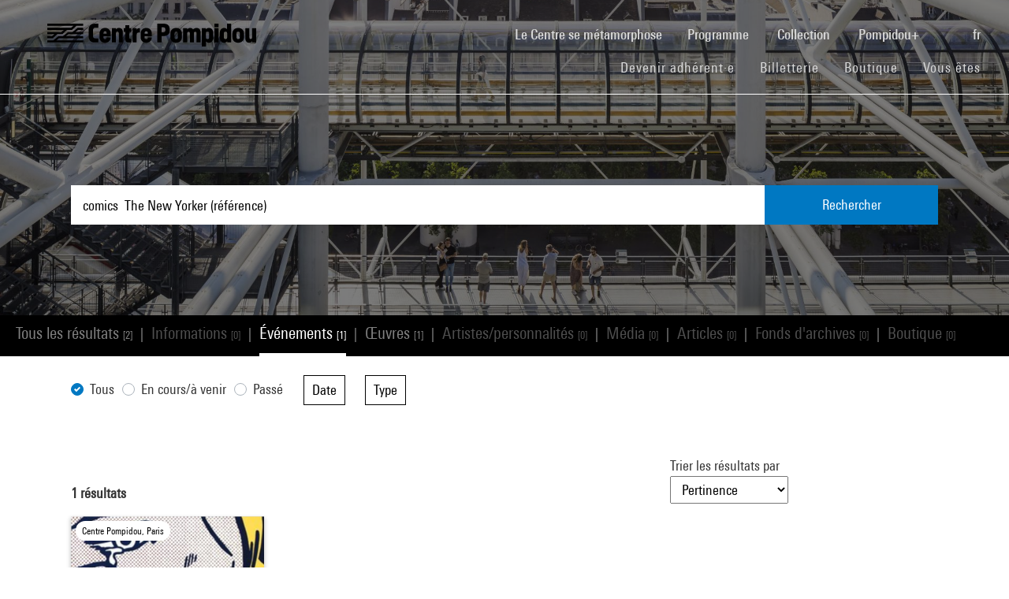

--- FILE ---
content_type: text/html; charset=utf-8
request_url: https://www.centrepompidou.fr/fr/recherche/evenements?terms=comics%20%20The%20New%20Yorker%20%28r%C3%A9f%C3%A9rence%29
body_size: 11080
content:
<!DOCTYPE html>
<html dir="ltr" lang="fr-FR">
<head>

<meta charset="utf-8">
<!-- 
	Based on the TYPO3 Bootstrap Package by Benjamin Kott - https://www.bootstrap-package.com/

	This website is powered by TYPO3 - inspiring people to share!
	TYPO3 is a free open source Content Management Framework initially created by Kasper Skaarhoj and licensed under GNU/GPL.
	TYPO3 is copyright 1998-2026 of Kasper Skaarhoj. Extensions are copyright of their respective owners.
	Information and contribution at https://typo3.org/
-->


<link rel="shortcut icon" href="/typo3conf/ext/piazza_base/Resources/Public/Icons/favicon.ico" type="image/vnd.microsoft.icon">
<title>Recherche - Centre Pompidou</title>
<meta http-equiv="x-ua-compatible" content="IE=edge" />
<meta name="generator" content="TYPO3 CMS" />
<meta name="viewport" content="width=device-width, initial-scale=1, minimum-scale=1" />
<meta name="robots" content="index,follow" />
<meta name="twitter:card" content="summary" />
<meta name="apple-mobile-web-app-capable" content="no" />
<meta name="google" content="notranslate" />

<link rel="stylesheet" type="text/css" href="/typo3temp/assets/bootstrappackage/fonts/34b6f09d2160836c09a63c8351093eadf788ed4cb9c6c596239ff2ffe69204f8/webfont.css?1768562882" media="all">
<link rel="stylesheet" type="text/css" href="/typo3temp/assets/compressed/merged-8d450943891b428bc890ef066b869592-49283bfc70c2e5399ad305326b803c45.css?1768243725" media="all">

<link rel="stylesheet" type="text/css" href="/typo3temp/assets/compressed/merged-8782a15b0a909e6e532ccfadaebd6779-5d913f5a0678ee95cece4ced37895e89.css?1768243726" media="all">



<script src="/typo3temp/assets/compressed/merged-3f1ae1227b4a6a85fafbd5c70c4791d3-2421f2e6eab7c63c7fd25ece79f982c0.js?1768244894"></script>

<script src="/typo3temp/assets/compressed/merged-3c3f33ac95a9a876f94d54bdd9c92b9c-e6ab6bcbf5a25efbf88e2bb79d96acf6.js?1768244894"></script>

<script>
/*<![CDATA[*/
/*TS_inlineJS*/

function onRecaptchaSubmit() { document.querySelectorAll('[data-callback="onRecaptchaSubmit"]')[0].form.submit(); return false; }


/*]]>*/
</script>


<link rel="canonical" href="/fr/recherche/evenements?terms=Nature-morte">
<link rel="alternate" hreflang="fr-FR" href="/fr/recherche/evenements"/>
<link rel="alternate" hreflang="en-EN" href="/en/recherche/evenements"/>
<link rel="alternate" hreflang="x-default" href="/fr/recherche/evenements"/>

<script>WebFontConfig={"custom":{"urls":["\/typo3conf\/ext\/bootstrap_package\/Resources\/Public\/Fonts\/bootstrappackageicon.min.css"],"families":["BootstrapPackageIcon"]},"timeout":1000};(function(d){var wf=d.createElement('script'),s=d.scripts[0];wf.src='/typo3conf/ext/bootstrap_package/Resources/Public/Contrib/webfontloader/webfontloader.js';wf.async=false;s.parentNode.insertBefore(wf,s);})(document);</script>
<script type="application/ld+json" id="ext-schema-jsonld">{"@context":"https://schema.org/","@type":"WebPage"}</script>
</head>
<body id="p7" class="page-7 pagelevel-1 language-0 backendlayout-search layout-default">
        <!-- Google Tag Manager (noscript) -->
        <noscript><iframe src="https://www.googletagmanager.com/ns.html?id=GTM-TKTGGX9"
        height="0" width="0" style="display:none;visibility:hidden"></iframe></noscript>
        <!-- End Google Tag Manager (noscript) -->
<div id="top"></div><div id="search-results-page" class="body-bg"><a class="sr-only sr-only-focusable" href="#page-content"><span>Aller au contenu principal</span></a><header id="page-header" role="banner"><nav id="mainnavigation" role="navigation" class="navbar navbar-expand-lg navbar-variation "><i class="icon-loupe alt search-button-mobile" data-toggle="modal" data-target="#search-overlay" data-grunticon-embed></i><a class="navbar-brand" title="Page d'accueil du site du Centre Pompidou" href="/fr/"><span class="sr-only">Centre Pompidou</span><i class="icon-logo" data-grunticon-embed></i><i class="icon-pictogramme" data-grunticon-embed></i></a><button class="navbar-toggler collapsed" type="button" data-toggle="collapse" data-target="#navbarNavDropdown" aria-controls="navbarNavDropdown" aria-expanded="false" aria-label="Toggle navigation"><span class="navbar-toggler-icon"></span></button><div class="collapse navbar-collapse justify-content-end" id="navbarNavDropdown"><div class="nav-items-container"><ul class="navbar-nav navbar-main"><li class=""><a class="nav-link" href="/fr/le-centre-pompidou-se-metamorphose" target="">Le Centre se métamorphose <span class="sr-only">(current)</span></a></li><li class="nav-item dropdown"><a class="nav-link dropdown-toggle" href="#" id="navbarDropdownMenuLink3" data-toggle="dropdown" aria-haspopup="true" aria-expanded="false">
                                        Programme
                                        <i class="icon-fleche" data-grunticon-embed aria-hidden="true"></i></a><div class="dropdown-menu" aria-labelledby="navbarDropdownMenuLink3"><a class="dropdown-item" href="/fr/carte-interactive" target="">
                                                Carte interactive
                                            </a><a class="dropdown-item" href="/fr/programme/agenda" target="">
                                                Agenda
                                            </a><a class="dropdown-item" href="/fr/programme/expositions" target="">
                                                Expositions
                                            </a><a class="dropdown-item" href="/fr/programme/visites-guidees" target="">
                                                Visites guidées
                                            </a><a class="dropdown-item" href="/fr/programme/spectacles" target="">
                                                Spectacles
                                            </a><a class="dropdown-item" href="/fr/programme/cinema-video" target="">
                                                Cinéma / Vidéo
                                            </a><a class="dropdown-item" href="/fr/programme/rencontres" target="">
                                                Rencontres
                                            </a><a class="dropdown-item" href="/fr/programme/jeune-public" target="">
                                                Jeune public
                                            </a><a class="dropdown-item" href="/fr/programme/evenements" target="">
                                                Événements
                                            </a><a class="dropdown-item" href="/fr/programme/ou-nous-trouver" target="">
                                                Où nous trouver
                                            </a></div></li><li class="nav-item dropdown"><a class="nav-link dropdown-toggle" href="#" id="navbarDropdownMenuLink4" data-toggle="dropdown" aria-haspopup="true" aria-expanded="false">
                                        Collection
                                        <i class="icon-fleche" data-grunticon-embed aria-hidden="true"></i></a><div class="dropdown-menu" aria-labelledby="navbarDropdownMenuLink4"><a class="dropdown-item" href="/fr/collection/les-chefs-doeuvre" target="">
                                                Les chefs-d&#039;œuvre
                                            </a><a class="dropdown-item" href="/fr/collection/histoire-du-musee-national-dart-moderne-centre-de-creation-industrielle" target="">
                                                Histoire du Mnam/Cci
                                            </a><a class="dropdown-item" href="/fr/collection/les-secteurs-de-collection" target="">
                                                Les secteurs de collection
                                            </a><a class="dropdown-item" href="/fr/collection/la-bibliotheque-kandinsky" target="">
                                                La Bibliothèque Kandinsky
                                            </a><a class="dropdown-item" href="https://collection.centrepompidou.fr/movements/map" target="">
                                                Carte des prêts de la collection
                                            </a></div></li><li class="nav-item dropdown"><a class="nav-link dropdown-toggle" href="#" id="navbarDropdownMenuLink2120" data-toggle="dropdown" aria-haspopup="true" aria-expanded="false">
                                        Pompidou+
                                        <i class="icon-fleche" data-grunticon-embed aria-hidden="true"></i></a><div class="dropdown-menu" aria-labelledby="navbarDropdownMenuLink2120"><a class="dropdown-item" href="/fr/pompidou-plus/magazine" target="">
                                                Magazine
                                            </a><a class="dropdown-item" href="/fr/pompidou-plus/videos" target="">
                                                Vidéos
                                            </a><a class="dropdown-item" href="/fr/pompidou-plus/podcasts" target="">
                                                Podcasts
                                            </a><a class="dropdown-item" href="/fr/recherche/oeuvres?display=Grid" target="">
                                                Œuvres de la collection
                                            </a><a class="dropdown-item" href="/fr/offre-aux-professionnels/enseignants/dossiers-ressources-sur-lart" target="">
                                                Dossiers ressources sur l&#039;art
                                            </a><a class="dropdown-item" href="/fr/pompidou-plus/expositions-virtuelles" target="">
                                                Expositions virtuelles
                                            </a><a class="dropdown-item" href="/fr/recherche/medias?typeMedia=Vidéo&amp;sort=dateAsc&amp;display=Grid" target="">
                                                Archives audiovisuelles
                                            </a><a class="dropdown-item" href="/fr/recherche/evenements?sort=dateDebutAsc&amp;display=Grid" target="">
                                                Archives des événements
                                            </a></div></li><li class="search" data-toggle="modal" data-target="#search-overlay"><a class="nav-link search-button-desktop" title="Recherche" href="/fr/recherche"><i class="icon-loupe alt" data-grunticon-embed></i></a></li><li class="nav-item dropdown language-selector"><a class="nav-link dropdown-toggle" href="#" id="navbarDropdownMenuLink" data-toggle="dropdown" aria-label="Sélectionnez la langue du site" aria-haspopup="true" aria-expanded="false">
        
            
                    fr
                    <script>
                        var locale = "fr"
                    </script><div class="icon-fleche" data-grunticon-embed></div></a><div class="dropdown-menu dropdown-menu-right" aria-labelledby="navbarDropdownMenuLink"><span class="active "><a href="/fr/recherche/evenements" class="dropdown-item" hreflang="fr-FR" title="Français"><span>Français</span></a></span><span class=" "><a href="/en/recherche/evenements" class="dropdown-item" hreflang="en-EN" title="English"><span>English</span></a></span><span class=" text-muted"><a href="/es/recherche/evenements" class="dropdown-item" hreflang="es" title="Español"><span>Español</span></a></span><hr></div></li></ul><ul id="shortcuts" class="navbar-nav mt-4 mt-md-0"><li class=""><a class="nav-link" href="https://www.centrepompidou.fr/fr/visite/devenez-adherente" target="">Devenir adhérent·e <span class="sr-only">(current)</span></a></li><li class=""><span class="nav-link"><a href="https://billetterie.centrepompidou.fr/" target="_blank">Billetterie <span class="sr-only">(current)</span></a><a id="ticketing-cart" class="d-none" href="https://billetterie.centrepompidou.fr/cart/shoppingCart" title="Accéder au panier de la billetterie" target="_blank"><i class="icon-panier-billetterie" data-grunticon-embed></i><span id="ticket-number" class="ml-1">X</span></a></span></li><li class=""><a class="nav-link" href="https://boutique.centrepompidou.fr/fr/" target="_blank">Boutique <span class="sr-only">(current)</span></a></li><li class="nav-item dropdown"><a class="nav-link dropdown-toggle" href="#" id="navbarDropdownMenuLink" data-toggle="dropdown" aria-haspopup="true" aria-expanded="false">
                                        Vous êtes
                                        <i class="icon-fleche" data-grunticon-embed aria-hidden="true"></i></a><div class="dropdown-menu dropdown-menu-right" aria-labelledby="navbarDropdownMenuLink"><a class="dropdown-item" href="/fr/le-centre-pompidou/adherentes" target="" title="Vous êtes">
                                                Adhérent·e
                                            </a><a class="dropdown-item" href="/fr/vous-etes/voisine" target="" title="Vous êtes">
                                                Voisin·e
                                            </a><a class="dropdown-item" href="/fr/vous-etes/journaliste" target="" title="Vous êtes">
                                                Journaliste
                                            </a><a class="dropdown-item" href="/fr/vous-etes/mecene" target="" title="Vous êtes">
                                                Mécène
                                            </a><a class="dropdown-item" href="/fr/offre-aux-professionnels/groupes/groupes-scolaires" target="" title="Vous êtes">
                                                Enseignant·e
                                            </a><a class="dropdown-item" href="/fr/vous-etes/entreprise" target="" title="Vous êtes">
                                                Entreprise
                                            </a><a class="dropdown-item" href="/fr/offre-aux-professionnels/relais-du-champ-social" target="" title="Vous êtes">
                                                Relais du champ social
                                            </a><a class="dropdown-item" href="/fr/vous-etes/chercheurse-/-universitaire" target="" title="Vous êtes">
                                                Chercheur·se / Universitaire
                                            </a></div></li></ul></div></div><div class="nav-overlay navbar-toggler" data-toggle="collapse" data-target="#navbarNavDropdown" aria-controls="navbarNavDropdown" aria-expanded="false" aria-label="Toggle navigation"></div></nav></header><div class="modal fade" id="search-overlay" tabindex="-1" role="dialog" aria-labelledby="search-overlay" aria-hidden="true"><i class="icon-croix close-dialog" data-toggle="modal" data-target="#search-overlay" data-grunticon-embed></i><div class="modal-dialog" role="document"><div class="search-input-centered modal-content"><div class="modal-body"><script type="text/javascript">
                    var ajaxSuggestionBoxOverlay =
                        '/fr/recherche?tx_piazzasearch_%5Baction%5D=ajaxSuggestionbox&amp;tx_piazzasearch_%5Bcontroller%5D=Recherche&amp;type=7891012&amp;cHash=ca6c3d3ca884a1b8789d8a821ef2e3cf';
                </script><div class="search-input-container"><form enctype="multipart/form-data" method="get" id="form-text-overlay" action="/fr/recherche?tx_piazzasearch_pagerecherche%5Baction%5D=searchAll&amp;tx_piazzasearch_pagerecherche%5Bcontroller%5D=Recherche&amp;cHash=147f6f3fc9ef0714059316c16ae9add7"><div></div><div class="input-group"><input type="text" name="terms" class="form-control"  autocomplete="off"
                                   value=""
                                   data-placeholders="Recherchez un événement... | Recherchez Constellation...| Recherchez Henri Matisse...| Recherchez surréalisme...| "><div id="suggestions-overlay"></div><div class="input-group-append"><button class="search"><i class="icon-loupe" data-grunticon-embed></i></button></div></div><div class="search-actions"><button type="button" class="button light mr-4" data-toggle="modal" data-target="#search-overlay">
                                Fermer
                            </button><button class="button dark">
                                Rechercher
                            </button></div></form></div></div></div></div></div><main id="page-content" class="bp-page-content main-section"  dir="ltr"><div class="section section-default"><a id="c2"></a><div class="frame-space-before-none"></div>
<div class="tx-piazza-search">
    
    
        

<div id="search-area">
    <div class="search-input-centered">
        <div class="container">
            <div class="row">
                <div class="col">
                    <script type="text/javascript">
                        var ajaxSuggestionBox = '/fr/recherche?tx_piazzasearch_pagerecherche%5Baction%5D=ajaxSuggestionbox&amp;tx_piazzasearch_pagerecherche%5Bcontroller%5D=Recherche&amp;type=789101&amp;cHash=5600f275774229d7f48ce888cf97a625';
                    </script>
                    <div class="search-input-container">
                        <form id="form-text" action="" method="GET">
                            <input type="text" name="terms" data-placeholders="Recherchez un événement... | Recherchez Constellation...| Recherchez Henri Matisse...| Recherchez surréalisme...| " autocomplete="off"
                                   value="comics  The New Yorker (référence)">
                            <button>Rechercher</button>
                        </form>
                        <div id="suggestions"></div>
                    </div>
                </div>
            </div>
        </div>
    </div>

    <div class="uniform-overlay-light"></div>
    <img class="search-background-image img-background-cover" src="/fileadmin/user_upload/sword/banniere.jpg" width="1920" height="750" alt="" />
</div>


    
    <script type="text/javascript">
        var ajaxUrl = '/fr/recherche?tx_piazzasearch_pagerecherche%5Baction%5D=ajaxSearch&amp;tx_piazzasearch_pagerecherche%5Bcontroller%5D=Recherche&amp;type=78910&amp;cHash=07fac5feb54488594a8fc2bc141475b3';
    </script>
    <div id="search-container">
        
    

<div class="categories frame-type-menu_section">
    
            
        
    <div id="pages-links-container">
        <nav id="pages-links-nav" class="pages-links" role="navigation">
            <span class="menu-arrows scroll-left" data-direction="left">
                <i class='icon-fleche-carrousel' data-grunticon-embed></i>
            </span>
            <ul id="scrollable-list">
                
                        <li data-type="all">
                            <a class="active-link menu-all" href="/fr/recherche?display=Grid&amp;terms=comics%20%20The%20New%20Yorker%20%28r%C3%A9f%C3%A9rence%29">
                                Tous les résultats <span class="results-number">[2]</span>
                            </a>
                        </li>
                        <span class="separator">|</span>
                        <li data-type="infos">
                            
                                    <a class="disabled-link">Informations <span class="results-number">[0]</span></a>
                                
                        </li>
                        <span class="separator">|</span>
                        <li data-type="events">
                            
                                    <a class="active-link" href="/fr/recherche/evenements?display=Grid&amp;terms=comics%20%20The%20New%20Yorker%20%28r%C3%A9f%C3%A9rence%29">
                                        Événements <span class="results-number">[1]</span>
                                    </a>
                                
                        </li>
                        <span class="separator">|</span>
                        <li data-type="arts">
                            
                                    <a class="active-link" href="/fr/recherche/oeuvres?display=Grid&amp;terms=comics%20%20The%20New%20Yorker%20%28r%C3%A9f%C3%A9rence%29">
                                        Œuvres  <span class="results-number">[1]</span>
                                    </a>
                                
                        </li>
                        <span class="separator">|</span>
                        <li data-type="artists">
                            
                                    <a class="disabled-link">Artistes/personnalités <span class="results-number">[0]</span></a>
                                
                        </li>
                        <span class="separator">|</span>
                        <li data-type="medias">
                            
                                    <a class="disabled-link">Média <span class="results-number">[0]</span></a>
                                
                        </li>
                        <span class="separator">|</span>
                        <li data-type="news">
                            
                                    <a class="disabled-link">Articles <span class="results-number">[0]</span></a>
                                
                        </li>
                        <span class="separator">|</span>
                        <li data-type="archives">
                            
                                    <a class="disabled-link">Fonds d&#039;archives <span class="results-number">[0]</span></a>
                                
                        </li>
                        <span class="separator">|</span>
                        <li data-type="products">
                            
                                    <a class="disabled-link">Boutique <span class="results-number">[0]</span></a>
                                
                        </li>
                    
            </ul>
            <span class="menu-arrows scroll-right" data-direction="right">
                <i class='icon-fleche-carrousel' data-grunticon-embed></i>
            </span>
        </nav>
    </div>
</div>

    <div class="loader">
        <div class="spinner white"><div class="bounce1"></div><div class="bounce2"></div><div class="bounce3"></div></div>
    </div>
    <div id="results-content">
        
    <div id="resultsList">
        <div id="resultsType" class="d-none">events</div>
        
                
    <div id="results-filters" class="pt-md-4">
        <div class="container">
            <div id="filters-container">
                <div id="mobile-filters-header" class="d-md-none">
                    Filtres
                    <button class="close-filters" type="button" data-toggle="collapse" aria-controls="results-filters" aria-expanded="true" aria-label="Toggle filters">
                        <span class="navbar-toggler-icon"></span>
                    </button>
                </div>
                
                        <form id="form-filters" action="" method="GET">
                            <div class="form-row align-items-end">
                                
                                
    
        <div class="col-md-auto ">
            <div class="custom-control custom-radio">
                <input type="radio" id="statusEvent0"
                       name="statusEvent" value="all" class="custom-control-input" checked >
                <label class="custom-control-label" for="statusEvent0">Tous</label>
            </div>
        </div>
    
        <div class="col-md-auto ">
            <div class="custom-control custom-radio">
                <input type="radio" id="statusEvent1"
                       name="statusEvent" value="ongoingAndComing" class="custom-control-input"  >
                <label class="custom-control-label" for="statusEvent1">En cours/à venir</label>
            </div>
        </div>
    
        <div class="col-md-auto mr-3">
            <div class="custom-control custom-radio">
                <input type="radio" id="statusEvent2"
                       name="statusEvent" value="passed" class="custom-control-input"  >
                <label class="custom-control-label" for="statusEvent2">Passé</label>
            </div>
        </div>
    

                                
    <div class="col-md-auto form-group">
        <button class="dropdown-toggle" data-display="static" type="button" id="dropdownMenuButton_dateEvent" data-toggle="dropdown" aria-haspopup="true" aria-expanded="false">
            Date <span class="active-filters-count"></span>
            <i class="icon-fleche" data-grunticon-embed></i>
        </button>
        <div class="dropdown-menu" aria-labelledby="dropdownMenuButton_dateEvent">
            <div class="dropdown-header px-3 py-2 d-none d-md-block">
                Sélectionnez une date ou une période
            </div>
            <div class="dropdown-content px-md-4 pt-2 pb-3">
                
    <div class="form-group mr-0">
        <label class="m-0 d-none d-md-block" for="search_dateEvent">Rechercher</label>
        <input id="search_dateEvent" class="form-control search-facet" type="text" data-filter="filter-dateEvent" placeholder="Entrez un terme">
    </div>
    <div class="dropdown-list-container">
        <ol class="checkboxes-list filter-dateEvent mb-0">
            
                
                        
                    
                <li>
                    <input type="checkbox"
                           value="2013"
                           name="dateEvent[]"
                           data-group="dateEvent"
                           id="dateEvent_0"
                            >
                    <label for="dateEvent_0">2013 (1)</label>
                </li>
            
        </ol>
    </div>

                <hr>
                <p class="text-center mb-3">ou</p>
                <div class="form-row">
                    <div class="col-6">
                        <label>Année début</label>
                        <div class="input-group">
                            <input type="number" name="dateEventDebut" class="form-control" id="dateEventDebut">
                        </div>
                    </div>
                    <div class="col-6">
                        <label>Année fin</label>
                        <div class="input-group">
                            <input type="number" name="dateEventFin" class="form-control" id="dateEventFin">
                        </div>
                    </div>
                </div>
                <button type="submit" class="dropdown-validate mt-4 d-none d-md-block">Valider</button>
            </div>
        </div>
    </div>

                                
    <div class="col-md-auto form-group">
        <button class="dropdown-toggle" data-display="static" type="button" id="dropdownMenuButton_categoryEvent" data-toggle="dropdown" aria-haspopup="true" aria-expanded="false" >
            Type <span class="active-filters-count"></span>
            <i class="icon-fleche" data-grunticon-embed></i>
        </button>
        <div class="dropdown-menu" aria-labelledby="dropdownMenuButton_categoryEvent">
            <div class="dropdown-header d-none d-md-block px-3 py-2">
                Sélectionnez une ou plusieurs valeurs
            </div>
            <div class="dropdown-content px-md-4 pt-2 pb-3">
                
    <div class="form-group mr-0">
        <label class="m-0 d-none d-md-block" for="search_categoryEvent">Rechercher</label>
        <input id="search_categoryEvent" class="form-control search-facet" type="text" data-filter="filter-categoryEvent" placeholder="Entrez un terme">
    </div>
    <div class="dropdown-list-container">
        <ol class="checkboxes-list filter-categoryEvent mb-0">
            
                
                        
                    
                <li>
                    <input type="checkbox"
                           value="Expositions"
                           name="categoryEvent[]"
                           data-group="categoryEvent"
                           id="categoryEvent_0"
                            >
                    <label for="categoryEvent_0">Expositions (1)</label>
                </li>
            
        </ol>
    </div>

                <button type="submit" class="dropdown-validate mt-4 d-none d-md-block">Valider</button>
            </div>
        </div>
    </div>

                            </div>

                            <button type="submit" id="mobile-validation-btn" class="d-md-none">
                                Valider
                            </button>
                        </form>
                    
            </div>
            <div id="filters-mobile-panel-overlay" class="search-overlay"></div>
        </div>
    </div>


                <div id="sorting-display-bar">
                    <div class="container pt-3 pt-md-5">
                        <div class="row align-items-end">
                            <div class="col-12 col-md-6 col-lg-5 mb-2 mb-md-0">
                                <strong><span id="total-results" data-count="1">1</span> résultats</strong>
                                <div class="d-none d-md-block">
                                    



                                </div>
                            </div>
                            <div class="col-6 col-md-3 offset-lg-3 col-lg-2 divider-left">
                                
                                    
        <p class="d-none d-md-block">
            Trier les résultats par
        </p>
        <select id="results-sorting" name="">
            <option value="default" selected>Pertinence</option>
            
                    <option value="dateDebutDesc"  >Date (du plus récent au plus ancien)</option>
                    <option value="dateDebutAsc"  >Date (du plus ancien au plus récent)</option>
                    <option value="nom"  >Titre</option>
                
        </select>

                                
                            </div>
                            <div class="col-6 d-md-none text-right divider-left">
                                
                                    <button id="filters-button-mobile">
                                        Filtrer
                                        <i class="icon-filtre" data-grunticon-embed></i>
                                    </button>
                                
                            </div>
                            <div class="col-3 col-md-3 col-lg-2 text-right d-none d-md-block">
                                
    <div class="display-buttons">
        <button class="display-type-button active" data-display="Grid">
            <i class="icon-grille" data-grunticon-embed></i>
        </button>
        <button class="display-type-button " data-display="List">
            <i class="icon-liste" data-grunticon-embed></i>
        </button>
    </div>

                            </div>
                        </div>
                        <div class="row d-md-none mt-4">
                            <div class="col">
                                



                            </div>
                        </div>
                    </div>
                </div>
                <script type="text/javascript">
                    var ajaxUrl3 = '/fr/recherche?tx_piazzasearch_pagerecherche%5Baction%5D=ajaxSearch&amp;tx_piazzasearch_pagerecherche%5Bcontroller%5D=Recherche&amp;type=7891012&amp;cHash=07fac5feb54488594a8fc2bc141475b3';
                </script>
                
    <div class="container pb-5">
        <div id="count" class="d-none" data-count="0"></div>
        <div id="results-cards" class="row">
            
    
        
            <div class="col-lg-3 col-md-6 col-12 my-3">
                


        
    


























<div class="item event-card " data-place="Centre Pompidou, Paris">
    <a class="card-link" href="/fr/programme/agenda/evenement/cieR4x">
        
            <div class="event-place">
                <i class="icon-localisation" data-grunticon-embed></i>
                <span title="Centre Pompidou, Paris">Centre Pompidou, Paris</span>
            </div>
        

        <div class="card-img-wrapper event-image">
            

            
                    
                    
                    
                            <img alt="Visuel paysage" loading="lazy" src="/typo3temp/assets/_processed_/c/5/csm_thumb_large_70ecfdc7b0.jpg" width="245" height="368" />
                        
                
        </div>

        <div class="card-content event-description">
            <div class="event-description-header">
                <div class="card-type event-type">
                    Exposition
                </div>
                
                <p class="card-title event-title">
                    
                            Roy Lichtenstein
                        
                </p>
                <p class="card-teaser event-subtitle">
                    
                </p>

                
                    <div class="card-infos">
                        <p><strong>Ouverture les samedis et dimanches et le 1er Novembre dès 10h pour les adhérents du Centre Pompidou et les visiteurs munis de billets</strong><br> <strong>À partir du mercredi 18 septembre, ouverture exceptionnelle de l’exposition : nocturnes jusqu’à 23h (dernière entrée à 22h) tous les soirs sauf le mardi.</strong></p>
                    </div>
                
                
            </div>
            <div class="event-description-footer">
                
                    <div class="card-date event-date card-event-date">
                        





    






    




        <span class="dateEvenement"> 3 juil. -  4 nov. 2013</span>
    
                    </div>
                    <div class="card-date event-date card-event-date">
                        
                                
                            
                        
                                
                                    
                                            


    <span class="horaireEvenement">11h - 21h</span>



                                        
                                
                            
                    </div>
                
                
                        <p class="event-card-tag">Terminé</p>
                    
            </div>
        </div>
    </a>
</div>

            </div>
        
    


        </div>
        <div class="row"><div class="display-more spinner col-12 mb-4 mt-4"><div class="bounce1"></div><div class="bounce2"></div><div class="bounce3"></div></div></div>
    </div>


            
    </div>

    </div>

    </div>

</div>
<div class="frame-space-after-none"></div></div></main><footer id="page-footer" class="bp-page-footer"><section class="section footer-section"><div class="frame frame-background-none frame-space-before-none frame-space-after-none"><div class="frame-container"><div class="frame-inner"><div class="mt-md-5 mb-2"><div class="row"><div class="col-12"><div class="social-links"><p>Nous sommes sociaux</p><div class="d-flex flex-wrap justify-content-md-between justify-content-center"><a href="https://www.instagram.com/centrepompidou/" target="_blank" aria-label="Instagram" class="mt-md-3 mt-4"><img loading="lazy" src="/fileadmin/user_upload/Logos/Reseaux_sociaux/instagram.svg" width="50" height="50" alt="Instagram - Centre Pompidou" /></a><a href="https://www.facebook.com/centrepompidou.fr" target="_blank" aria-label="Facebook" class="mt-md-3 mt-4"><img loading="lazy" src="/fileadmin/user_upload/Logos/Reseaux_sociaux/facebook.svg" width="50" height="50" alt="Facebook - Centre Pompidou" /></a><a href="https://www.threads.net/@centrepompidou" target="_blank" aria-label="Threads" class="mt-md-3 mt-4"><img loading="lazy" src="/fileadmin/user_upload/RS-Threads-BLANC.svg" width="50" height="50" alt="" /></a><a href="https://bsky.app/profile/centrepompidou.bsky.social" target="" aria-label="Blueskye" class="mt-md-3 mt-4"><img loading="lazy" src="/fileadmin/user_upload/RS-Bluesky-BLANC.svg" width="50" height="50" alt="" /></a><a href="https://www.tiktok.com/@centrepompidou" target="_blank" aria-label="TikTok" class="mt-md-3 mt-4"><img loading="lazy" src="/fileadmin/user_upload/TikTok.svg" width="51" height="51" alt="" /></a><a href="https://fr.linkedin.com/company/centre-pompidou" target="_blank" aria-label="Linkedin" class="mt-md-3 mt-4"><img loading="lazy" src="/fileadmin/user_upload/linkedin.svg" width="39" height="39" alt="" /></a><a href="https://www.pinterest.fr/centrepompidou/" target="_blank" aria-label="Pinterest" class="mt-md-3 mt-4"><img loading="lazy" src="/fileadmin/user_upload/Logos/Reseaux_sociaux/pinterest.svg" width="50" height="50" alt="" /></a><a href="http://www.deezer.com/profile/938600951/playlists" target="_blank" aria-label="Deezer" class="mt-md-3 mt-4"><img loading="lazy" src="/fileadmin/user_upload/Logos/Reseaux_sociaux/RS-Deezer-BLANC.svg" width="50" height="50" alt="" /></a><a href="https://soundcloud.com/centrepompidou" target="_blank" aria-label="Soundcloud" class="mt-md-3 mt-4"><img loading="lazy" src="/fileadmin/user_upload/Logos/Reseaux_sociaux/soundcloud.svg" width="50" height="50" alt="Soundcloud - Centre Pompidou" /></a><a href="https://www.youtube.com/user/centrepompidou" target="_blank" aria-label="Youtube" class="mt-md-3 mt-4"><img loading="lazy" src="/fileadmin/user_upload/Logos/Reseaux_sociaux/youtube.svg" width="50" height="50" alt="Youtube - Centre Pompidou" /></a></div></div></div></div></div><div class="footer-buttons d-flex justify-content-center mt-4"><a class="button light text-center" href="/fr/minscrire-a-la-newsletter">
                                M&#039;inscrire à la newsletter
                            </a><a class="button light text-center" href="/fr/contact">
                                Contactez-nous
                            </a></div><div class="footer-columns my-5"><div class="columns"><div class="row d-flex flex-column flex-md-row flex-md-nowrap justify-content-between"><div class="col"><div class="group-content"><a class="group-title d-md-none collapsed" data-toggle="collapse" href="#collapse85" role="button" aria-expanded="true" aria-controls="collapse85">
                            Le Centre Pompidou
                            <div class="icon-fleche d-md-none d-lg-none" data-grunticon-embed></div></a><a class="group-title d-none d-md-block">
                            Le Centre Pompidou
                        </a><div class="collapse d-md-block" id="collapse85"><a class="footer-link" href="/fr/le-centre-pompidou/qui-sommes-nous" target="">Qui sommes-nous ?</a><a class="footer-link" href="/fr/le-centre-pompidou/organisation" target="">Organisation</a><a class="footer-link" href="/fr/le-centre-pompidou/bilans-activite" target="">Bilans d&#039;activité</a><a class="footer-link" href="/fr/le-centre-pompidou/emplois-et-stages" target="">Emplois et stages</a><a class="footer-link" href="/fr/le-centre-pompidou/adherentes" target="">Adhérent·es</a><a class="footer-link" href="/fr/le-centre-pompidou/international" target="">International</a><a class="footer-link" href="/fr/le-centre-pompidou/action-territoriale" target="">Action territoriale</a></div></div></div><div class="col"><div class="group-content"><a class="group-title d-md-none collapsed" data-toggle="collapse" href="#collapse64" role="button" aria-expanded="true" aria-controls="collapse64">
                            Offre aux professionnels
                            <div class="icon-fleche d-md-none d-lg-none" data-grunticon-embed></div></a><a class="group-title d-none d-md-block">
                            Offre aux professionnels
                        </a><div class="collapse d-md-block" id="collapse64"><a class="footer-link" href="/fr/offre-aux-professionnels/groupes" target="">Groupes</a><a class="footer-link" href="/fr/offre-aux-professionnels/privatisations" target="">Privatisations</a><a class="footer-link" href="/fr/offre-aux-professionnels/marches-publics-et-appels-a-concurrence" target="">Marchés publics et appels à concurrence</a><a class="footer-link" href="/fr/offre-aux-professionnels/demandes-de-prets-et-reproductions" target="">Demandes de prêts et reproductions</a><a class="footer-link" href="/fr/offre-aux-professionnels/publications-et-produits-derives" target="">Publications et produits dérivés</a><a class="footer-link" href="/fr/offre-aux-professionnels/groupes/groupes-scolaires" target="">Enseignants</a><a class="footer-link" href="/fr/offre-aux-professionnels/relais-du-champ-social" target="">Relais du champ social</a><a class="footer-link" href="/fr/offre-aux-professionnels/catalogue-des-itinerances-pour-le-jeune-public" target="">Catalogue des itinérances pour le jeune public</a><a class="footer-link" href="/fr/offre-aux-professionnels/recherche" target="">Recherche</a><a class="footer-link" href="/fr/offre-aux-professionnels/acces-aux-archives-publiques" target="">Accès aux archives publiques</a><a class="footer-link" href="/fr/offre-aux-professionnels/espace-presse" target="">Espace presse</a></div></div></div><div class="col"><div class="group-content"><a class="group-title d-md-none collapsed" data-toggle="collapse" href="#collapse2174" role="button" aria-expanded="true" aria-controls="collapse2174">
                            Expertise et conseil
                            <div class="icon-fleche d-md-none d-lg-none" data-grunticon-embed></div></a><a class="group-title d-none d-md-block">
                            Expertise et conseil
                        </a><div class="collapse d-md-block" id="collapse2174"><a class="footer-link" href="/fr/lecole-du-centre-pompidou/formations-pour-entreprises" target="">Formations pour entreprises</a><a class="footer-link" href="/fr/lecole-du-centre-pompidou/formations-pour-les-collectivites-territoriales" target="">Formations pour les collectivités territoriales</a></div></div></div><div class="col"><div class="group-content"><a class="group-title d-md-none collapsed" data-toggle="collapse" href="#collapse98" role="button" aria-expanded="true" aria-controls="collapse98">
                            Espace Mécènes
                            <div class="icon-fleche d-md-none d-lg-none" data-grunticon-embed></div></a><a class="group-title d-none d-md-block">
                            Espace Mécènes
                        </a><div class="collapse d-md-block" id="collapse98"><a class="footer-link" href="/fr/espace-mecenes/merci-a-nos-mecenes" target="">Merci à nos mécènes</a><a class="footer-link" href="/fr/espace-mecenes/amis-du-centre-pompidou" target="">Amis du Centre Pompidou</a></div></div></div></div></div></div><div class="my-5"><div class="row" hidden><div class="col-12"><div class="patrons py-3 py-md-5"><div class="d-flex flex-wrap justify-content-around align-items-center"><p class="flex-full-width text-center mb-3 mb-lg-2 mr-lg-5">
                    Merci aux mécènes du site
                </p><a href="https://pernod-ricard.com/fr" target="_blank" aria-label="Pernod Ricard" class="mt-2 mb-2 mt-lg-0 mb-lg-0"><img loading="lazy" src="/fileadmin/user_upload/Logos/Mecenes_du_site/mecene-ricard.svg" width="75" height="39" alt="Pernod-Ricard - site internet" /></a></div></div></div></div><hr/></div><div class="my-5"><div class="row"><div class="col-12"><div class="institutions"><div class="d-flex flex-wrap flex-md-nowrap justify-content-md-between justify-content-center"><a href="https://www.bpi.fr/bpi" target="_blank" aria-label="Bpi" class="mt-3"><img loading="lazy" src="/fileadmin/user_upload/Logos/Organismes_associes/MaJ_2025_11/CP-Bpi.svg" width="167" height="122" alt="" /></a><a href="https://www.ircam.fr/" target="_blank" aria-label="Ircam" class="mt-3"><img loading="lazy" src="/fileadmin/user_upload/Logos/Organismes_associes/MaJ_2025_11/CP-Ircam.svg" width="159" height="122" alt="" /></a><a href="https://www.centrepompidou-metz.fr/" target="_blank" aria-label="CP Metz" class="mt-3"><img loading="lazy" src="/fileadmin/user_upload/Logos/Organismes_associes/MaJ_2025_11/CP-Metz.svg" width="129" height="122" alt="" /></a><a href="https://centrepompidou-malaga.eu/" target="_blank" aria-label="CP Malaga" class="mt-3"><img loading="lazy" src="/fileadmin/user_upload/Logos/Organismes_associes/MaJ_2025_11/CP-Malaga.svg" width="134" height="122" alt="" /></a><a href="https://kanal.brussels/fr" target="_blank" aria-label="Kanal Bruxelles" class="mt-3"><img loading="lazy" src="/fileadmin/user_upload/Logos/Organismes_associes/MaJ_2025_11/CP-Kanal.svg" width="184" height="122" alt="" /></a><a href="https://www.wbmshanghai.com/en/" target="_blank" aria-label="Westbund Shanghai" class="mt-3"><img loading="lazy" src="/fileadmin/user_upload/Logos/Organismes_associes/MaJ_2025_11/CP-WestBund.svg" width="146" height="122" alt="" /></a></div></div></div></div></div><div class="my-5"><div class="row"><div class="col-12"><div class="autres-logos d-flex flex-wrap flex-md-nowrap justify-content-around align-items-center"><a href="https://www.culture.gouv.fr/" target="_blank" aria-label="Ministère de la culture"><img loading="lazy" src="/fileadmin/user_upload/Logo-ministere-culture.svg" width="409" height="316" alt="" /></a></div></div></div></div><div class="footer-copyright"><div class="legal-informations pb-4 pt-0 mb-2"><a href="/fr/mentions-legales" target="">
            Mentions légales
        </a>
        
            -
        
    
        <a href="/fr/plan-du-site" target="">
            Plan du site
        </a>
        
            -
        
    
        <a href="/fr/cgu" target="">
            CGU
        </a>
        
            -
        
    
        <a href="/fr/donnees-personnelles" target="">
            Données personnelles
        </a>
        
    
    -
    <a href="javascript:window.Sddan.cmp.displayUI();">
        Gestion des cookies
    </a></div></div></div></div></div></section></footer><a class="scroll-top" title="Revenir en haut de page" href="#top"><span class="scroll-top-icon"></span></a></div>
<script src="/typo3temp/assets/compressed/merged-71b29bec36d5cb4e51f5b0187722c270-129d95aad96a710810e297e6012df69e.js?1768594290"></script>

<script src="/typo3temp/assets/compressed/merged-1f72fd37e9a3311dd0ef508887c656ad-415c8cb0dcddc0170be6f13b411e22eb.js?1768243726"></script>



</body>
</html>

--- FILE ---
content_type: text/html; charset=utf-8
request_url: https://www.centrepompidou.fr/fr/recherche?tx_piazzasearch_pagerecherche%5Baction%5D=ajaxSearch&tx_piazzasearch_pagerecherche%5Bcontroller%5D=Recherche&type=78910&cHash=07fac5feb54488594a8fc2bc141475b3
body_size: 3934
content:
{"count":1,"resultsType":"events","displayType":"Grid","resultsList":"\n    \n\n<div class=\"categories frame-type-menu_section\">\n    \n            \n        \n    <div id=\"pages-links-container\">\n        <nav id=\"pages-links-nav\" class=\"pages-links\" role=\"navigation\">\n            <span class=\"menu-arrows scroll-left\" data-direction=\"left\">\n                <i class='icon-fleche-carrousel' data-grunticon-embed><\/i>\n            <\/span>\n            <ul id=\"scrollable-list\">\n                \n                        <li data-type=\"all\">\n                            <a class=\"active-link menu-all\" href=\"\/fr\/recherche?display=Grid&amp;terms=comics%20%20The%20New%20Yorker%20%28r%C3%A9f%C3%A9rence%29\">\n                                Tous les r\u00e9sultats <span class=\"results-number\">[2]<\/span>\n                            <\/a>\n                        <\/li>\n                        <span class=\"separator\">|<\/span>\n                        <li data-type=\"infos\">\n                            \n                                    <a class=\"disabled-link\">Informations <span class=\"results-number\">[0]<\/span><\/a>\n                                \n                        <\/li>\n                        <span class=\"separator\">|<\/span>\n                        <li data-type=\"events\">\n                            \n                                    <a class=\"active-link\" href=\"\/fr\/recherche\/evenements?display=Grid&amp;terms=comics%20%20The%20New%20Yorker%20%28r%C3%A9f%C3%A9rence%29\">\n                                        \u00c9v\u00e9nements <span class=\"results-number\">[1]<\/span>\n                                    <\/a>\n                                \n                        <\/li>\n                        <span class=\"separator\">|<\/span>\n                        <li data-type=\"arts\">\n                            \n                                    <a class=\"active-link\" href=\"\/fr\/recherche\/oeuvres?display=Grid&amp;terms=comics%20%20The%20New%20Yorker%20%28r%C3%A9f%C3%A9rence%29\">\n                                        \u0152uvres  <span class=\"results-number\">[1]<\/span>\n                                    <\/a>\n                                \n                        <\/li>\n                        <span class=\"separator\">|<\/span>\n                        <li data-type=\"artists\">\n                            \n                                    <a class=\"disabled-link\">Artistes\/personnalit\u00e9s <span class=\"results-number\">[0]<\/span><\/a>\n                                \n                        <\/li>\n                        <span class=\"separator\">|<\/span>\n                        <li data-type=\"medias\">\n                            \n                                    <a class=\"disabled-link\">M\u00e9dia <span class=\"results-number\">[0]<\/span><\/a>\n                                \n                        <\/li>\n                        <span class=\"separator\">|<\/span>\n                        <li data-type=\"news\">\n                            \n                                    <a class=\"disabled-link\">Articles <span class=\"results-number\">[0]<\/span><\/a>\n                                \n                        <\/li>\n                        <span class=\"separator\">|<\/span>\n                        <li data-type=\"archives\">\n                            \n                                    <a class=\"disabled-link\">Fonds d&#039;archives <span class=\"results-number\">[0]<\/span><\/a>\n                                \n                        <\/li>\n                        <span class=\"separator\">|<\/span>\n                        <li data-type=\"products\">\n                            \n                                    <a class=\"disabled-link\">Boutique <span class=\"results-number\">[0]<\/span><\/a>\n                                \n                        <\/li>\n                    \n            <\/ul>\n            <span class=\"menu-arrows scroll-right\" data-direction=\"right\">\n                <i class='icon-fleche-carrousel' data-grunticon-embed><\/i>\n            <\/span>\n        <\/nav>\n    <\/div>\n<\/div>\n\n    <div class=\"loader\">\n        <div class=\"spinner white\"><div class=\"bounce1\"><\/div><div class=\"bounce2\"><\/div><div class=\"bounce3\"><\/div><\/div>\n    <\/div>\n    <div id=\"results-content\">\n        \n    <div id=\"resultsList\">\n        <div id=\"resultsType\" class=\"d-none\">events<\/div>\n        \n                \n    <div id=\"results-filters\" class=\"pt-md-4\">\n        <div class=\"container\">\n            <div id=\"filters-container\">\n                <div id=\"mobile-filters-header\" class=\"d-md-none\">\n                    Filtres\n                    <button class=\"close-filters\" type=\"button\" data-toggle=\"collapse\" aria-controls=\"results-filters\" aria-expanded=\"true\" aria-label=\"Toggle filters\">\n                        <span class=\"navbar-toggler-icon\"><\/span>\n                    <\/button>\n                <\/div>\n                \n                        <form id=\"form-filters\" action=\"\" method=\"GET\">\n                            <div class=\"form-row align-items-end\">\n                                \n                                \n    \n        <div class=\"col-md-auto \">\n            <div class=\"custom-control custom-radio\">\n                <input type=\"radio\" id=\"statusEvent0\"\n                       name=\"statusEvent\" value=\"all\" class=\"custom-control-input\" checked >\n                <label class=\"custom-control-label\" for=\"statusEvent0\">Tous<\/label>\n            <\/div>\n        <\/div>\n    \n        <div class=\"col-md-auto \">\n            <div class=\"custom-control custom-radio\">\n                <input type=\"radio\" id=\"statusEvent1\"\n                       name=\"statusEvent\" value=\"ongoingAndComing\" class=\"custom-control-input\"  >\n                <label class=\"custom-control-label\" for=\"statusEvent1\">En cours\/\u00e0 venir<\/label>\n            <\/div>\n        <\/div>\n    \n        <div class=\"col-md-auto mr-3\">\n            <div class=\"custom-control custom-radio\">\n                <input type=\"radio\" id=\"statusEvent2\"\n                       name=\"statusEvent\" value=\"passed\" class=\"custom-control-input\"  >\n                <label class=\"custom-control-label\" for=\"statusEvent2\">Pass\u00e9<\/label>\n            <\/div>\n        <\/div>\n    \n\n                                \n    <div class=\"col-md-auto form-group\">\n        <button class=\"dropdown-toggle\" data-display=\"static\" type=\"button\" id=\"dropdownMenuButton_dateEvent\" data-toggle=\"dropdown\" aria-haspopup=\"true\" aria-expanded=\"false\">\n            Date <span class=\"active-filters-count\"><\/span>\n            <i class=\"icon-fleche\" data-grunticon-embed><\/i>\n        <\/button>\n        <div class=\"dropdown-menu\" aria-labelledby=\"dropdownMenuButton_dateEvent\">\n            <div class=\"dropdown-header px-3 py-2 d-none d-md-block\">\n                S\u00e9lectionnez une date ou une p\u00e9riode\n            <\/div>\n            <div class=\"dropdown-content px-md-4 pt-2 pb-3\">\n                \n    <div class=\"form-group mr-0\">\n        <label class=\"m-0 d-none d-md-block\" for=\"search_dateEvent\">Rechercher<\/label>\n        <input id=\"search_dateEvent\" class=\"form-control search-facet\" type=\"text\" data-filter=\"filter-dateEvent\" placeholder=\"Entrez un terme\">\n    <\/div>\n    <div class=\"dropdown-list-container\">\n        <ol class=\"checkboxes-list filter-dateEvent mb-0\">\n            \n                \n                        \n                    \n                <li>\n                    <input type=\"checkbox\"\n                           value=\"2013\"\n                           name=\"dateEvent[]\"\n                           data-group=\"dateEvent\"\n                           id=\"dateEvent_0\"\n                            >\n                    <label for=\"dateEvent_0\">2013 (1)<\/label>\n                <\/li>\n            \n        <\/ol>\n    <\/div>\n\n                <hr>\n                <p class=\"text-center mb-3\">ou<\/p>\n                <div class=\"form-row\">\n                    <div class=\"col-6\">\n                        <label>Ann\u00e9e d\u00e9but<\/label>\n                        <div class=\"input-group\">\n                            <input type=\"number\" name=\"dateEventDebut\" class=\"form-control\" id=\"dateEventDebut\">\n                        <\/div>\n                    <\/div>\n                    <div class=\"col-6\">\n                        <label>Ann\u00e9e fin<\/label>\n                        <div class=\"input-group\">\n                            <input type=\"number\" name=\"dateEventFin\" class=\"form-control\" id=\"dateEventFin\">\n                        <\/div>\n                    <\/div>\n                <\/div>\n                <button type=\"submit\" class=\"dropdown-validate mt-4 d-none d-md-block\">Valider<\/button>\n            <\/div>\n        <\/div>\n    <\/div>\n\n                                \n    <div class=\"col-md-auto form-group\">\n        <button class=\"dropdown-toggle\" data-display=\"static\" type=\"button\" id=\"dropdownMenuButton_categoryEvent\" data-toggle=\"dropdown\" aria-haspopup=\"true\" aria-expanded=\"false\" >\n            Type <span class=\"active-filters-count\"><\/span>\n            <i class=\"icon-fleche\" data-grunticon-embed><\/i>\n        <\/button>\n        <div class=\"dropdown-menu\" aria-labelledby=\"dropdownMenuButton_categoryEvent\">\n            <div class=\"dropdown-header d-none d-md-block px-3 py-2\">\n                S\u00e9lectionnez une ou plusieurs valeurs\n            <\/div>\n            <div class=\"dropdown-content px-md-4 pt-2 pb-3\">\n                \n    <div class=\"form-group mr-0\">\n        <label class=\"m-0 d-none d-md-block\" for=\"search_categoryEvent\">Rechercher<\/label>\n        <input id=\"search_categoryEvent\" class=\"form-control search-facet\" type=\"text\" data-filter=\"filter-categoryEvent\" placeholder=\"Entrez un terme\">\n    <\/div>\n    <div class=\"dropdown-list-container\">\n        <ol class=\"checkboxes-list filter-categoryEvent mb-0\">\n            \n                \n                        \n                    \n                <li>\n                    <input type=\"checkbox\"\n                           value=\"Expositions\"\n                           name=\"categoryEvent[]\"\n                           data-group=\"categoryEvent\"\n                           id=\"categoryEvent_0\"\n                            >\n                    <label for=\"categoryEvent_0\">Expositions (1)<\/label>\n                <\/li>\n            \n        <\/ol>\n    <\/div>\n\n                <button type=\"submit\" class=\"dropdown-validate mt-4 d-none d-md-block\">Valider<\/button>\n            <\/div>\n        <\/div>\n    <\/div>\n\n                            <\/div>\n\n                            <button type=\"submit\" id=\"mobile-validation-btn\" class=\"d-md-none\">\n                                Valider\n                            <\/button>\n                        <\/form>\n                    \n            <\/div>\n            <div id=\"filters-mobile-panel-overlay\" class=\"search-overlay\"><\/div>\n        <\/div>\n    <\/div>\n\n\n                <div id=\"sorting-display-bar\">\n                    <div class=\"container pt-3 pt-md-5\">\n                        <div class=\"row align-items-end\">\n                            <div class=\"col-12 col-md-6 col-lg-5 mb-2 mb-md-0\">\n                                <strong><span id=\"total-results\" data-count=\"1\">1<\/span> r\u00e9sultats<\/strong>\n                                <div class=\"d-none d-md-block\">\n                                    \n\n\n\n                                <\/div>\n                            <\/div>\n                            <div class=\"col-6 col-md-3 offset-lg-3 col-lg-2 divider-left\">\n                                \n                                    \n        <p class=\"d-none d-md-block\">\n            Trier les r\u00e9sultats par\n        <\/p>\n        <select id=\"results-sorting\" name=\"\">\n            <option value=\"default\" selected>Pertinence<\/option>\n            \n                    <option value=\"dateDebutDesc\"  >Date (du plus r\u00e9cent au plus ancien)<\/option>\n                    <option value=\"dateDebutAsc\"  >Date (du plus ancien au plus r\u00e9cent)<\/option>\n                    <option value=\"nom\"  >Titre<\/option>\n                \n        <\/select>\n\n                                \n                            <\/div>\n                            <div class=\"col-6 d-md-none text-right divider-left\">\n                                \n                                    <button id=\"filters-button-mobile\">\n                                        Filtrer\n                                        <i class=\"icon-filtre\" data-grunticon-embed><\/i>\n                                    <\/button>\n                                \n                            <\/div>\n                            <div class=\"col-3 col-md-3 col-lg-2 text-right d-none d-md-block\">\n                                \n    <div class=\"display-buttons\">\n        <button class=\"display-type-button active\" data-display=\"Grid\">\n            <i class=\"icon-grille\" data-grunticon-embed><\/i>\n        <\/button>\n        <button class=\"display-type-button \" data-display=\"List\">\n            <i class=\"icon-liste\" data-grunticon-embed><\/i>\n        <\/button>\n    <\/div>\n\n                            <\/div>\n                        <\/div>\n                        <div class=\"row d-md-none mt-4\">\n                            <div class=\"col\">\n                                \n\n\n\n                            <\/div>\n                        <\/div>\n                    <\/div>\n                <\/div>\n                <script type=\"text\/javascript\">\n                    var ajaxUrl3 = '\/fr\/recherche?tx_piazzasearch_pagerecherche%5Baction%5D=ajaxSearch&amp;tx_piazzasearch_pagerecherche%5Bcontroller%5D=Recherche&amp;type=7891012&amp;cHash=07fac5feb54488594a8fc2bc141475b3';\n                <\/script>\n                \n    <div class=\"container pb-5\">\n        <div id=\"count\" class=\"d-none\" data-count=\"0\"><\/div>\n        <div id=\"results-cards\" class=\"row\">\n            \n    \n        \n            <div class=\"col-lg-3 col-md-6 col-12 my-3\">\n                \n\n\n        \n    \n\n\n\n\n\n\n\n\n\n\n\n\n\n\n\n\n\n\n\n\n\n\n\n\n\n\n<div class=\"item event-card \" data-place=\"Centre Pompidou, Paris\">\n    <a class=\"card-link\" href=\"\/fr\/programme\/agenda\/evenement\/cieR4x\">\n        \n            <div class=\"event-place\">\n                <i class=\"icon-localisation\" data-grunticon-embed><\/i>\n                <span title=\"Centre Pompidou, Paris\">Centre Pompidou, Paris<\/span>\n            <\/div>\n        \n\n        <div class=\"card-img-wrapper event-image\">\n            \n\n            \n                    \n                    \n                    \n                            <img alt=\"Visuel paysage\" loading=\"lazy\" src=\"\/typo3temp\/assets\/_processed_\/c\/5\/csm_thumb_large_70ecfdc7b0.jpg\" width=\"245\" height=\"368\" \/>\n                        \n                \n        <\/div>\n\n        <div class=\"card-content event-description\">\n            <div class=\"event-description-header\">\n                <div class=\"card-type event-type\">\n                    Exposition\n                <\/div>\n                \n                <p class=\"card-title event-title\">\n                    \n                            Roy Lichtenstein\n                        \n                <\/p>\n                <p class=\"card-teaser event-subtitle\">\n                    \n                <\/p>\n\n                \n                    <div class=\"card-infos\">\n                        <p><strong>Ouverture les samedis et dimanches et le 1er Novembre d\u00e8s 10h pour les adh\u00e9rents du Centre Pompidou et les visiteurs munis de billets<\/strong><br> <strong>\u00c0 partir du mercredi 18 septembre, ouverture exceptionnelle de l\u2019exposition : nocturnes jusqu\u2019\u00e0 23h (derni\u00e8re entr\u00e9e \u00e0 22h) tous les soirs sauf le mardi.<\/strong><\/p>\n                    <\/div>\n                \n                \n            <\/div>\n            <div class=\"event-description-footer\">\n                \n                    <div class=\"card-date event-date card-event-date\">\n                        \n\n\n\n\n\n    \n\n\n\n\n\n\n    \n\n\n\n\n        <span class=\"dateEvenement\">\u00003 juil. - \u00004 nov. 2013<\/span>\n    \n                    <\/div>\n                    <div class=\"card-date event-date card-event-date\">\n                        \n                                \n                            \n                        \n                                \n                                    \n                                            \n\n\n    <span class=\"horaireEvenement\">11h - 21h<\/span>\n\n\n\n                                        \n                                \n                            \n                    <\/div>\n                \n                \n                        <p class=\"event-card-tag\">Termin\u00e9<\/p>\n                    \n            <\/div>\n        <\/div>\n    <\/a>\n<\/div>\n\n            <\/div>\n        \n    \n\n\n        <\/div>\n        <div class=\"row\"><div class=\"display-more spinner col-12 mb-4 mt-4\"><div class=\"bounce1\"><\/div><div class=\"bounce2\"><\/div><div class=\"bounce3\"><\/div><\/div><\/div>\n    <\/div>\n\n\n            \n    <\/div>\n\n    <\/div>\n"}